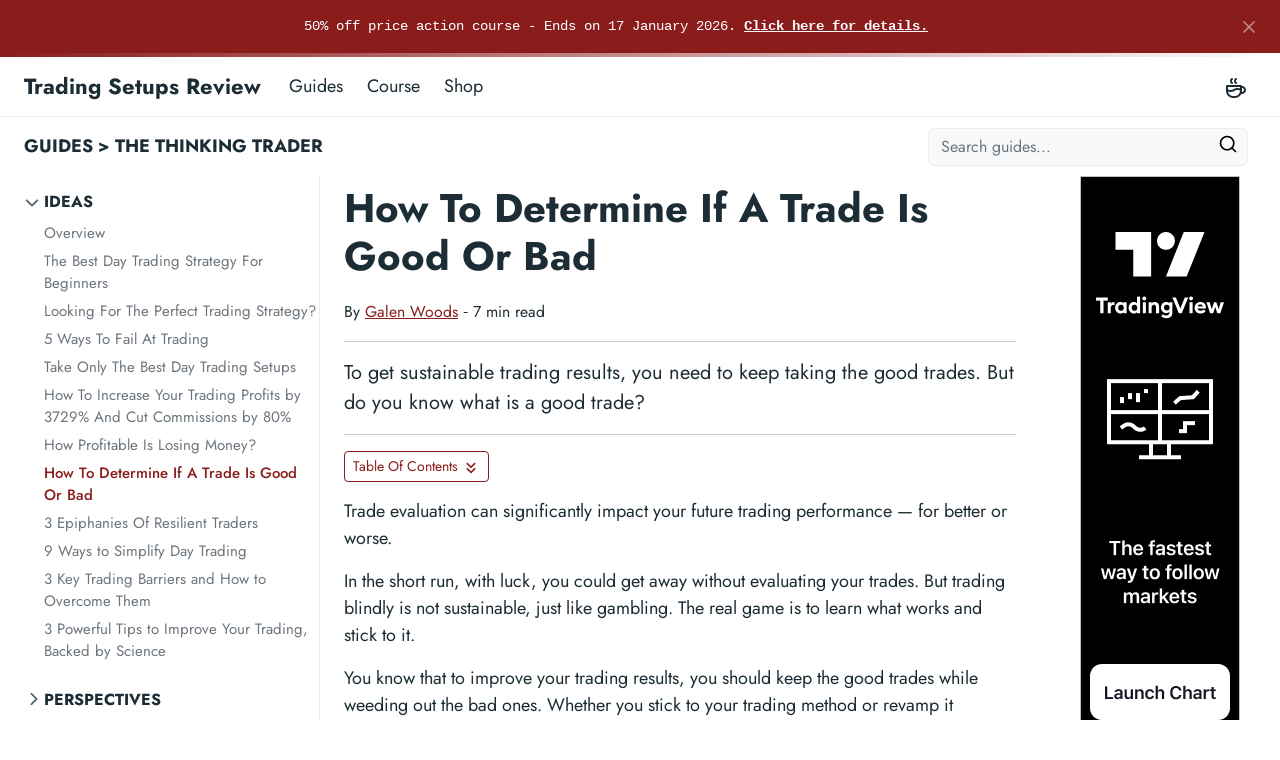

--- FILE ---
content_type: text/html;charset=UTF-8
request_url: https://www.tradingsetupsreview.com/how-to-determine-if-a-trade-is-good-or-bad/
body_size: 8964
content:
<!DOCTYPE html><html lang="en-us"><head><meta charset="utf-8"><meta http-equiv="x-ua-compatible" content="ie=edge"><meta name="viewport" content="width=device-width,initial-scale=1,shrink-to-fit=no"><link rel="preload" as="font" href="https://www.tradingsetupsreview.com/fonts/vendor/jost/jost-v4-latin-regular.woff2" type="font/woff2" crossorigin=""><link rel="preload" as="font" href="https://www.tradingsetupsreview.com/fonts/vendor/jost/jost-v4-latin-500.woff2" type="font/woff2" crossorigin=""><link rel="preload" as="font" href="https://www.tradingsetupsreview.com/fonts/vendor/jost/jost-v4-latin-700.woff2" type="font/woff2" crossorigin=""><link rel="stylesheet" href="https://www.tradingsetupsreview.com/main.610c451a24067d123e7977f6f3100a3145bc286d84b0f272f798c14605bcf03ce520026da9ad97cab7d0acf3f12870f8c9927391de2168416f02b85817d014f6.css" integrity="sha512-YQxFGiQGfRI+eXf28xAKMUW8KG2EsPJy95jBRgW88DzlIAJtqa2XyrfQrPPxKHD4yZJzkd4haEFvArhYF9AU9g==" crossorigin="anonymous"><noscript><style>img.lazyload{display:none}</style></noscript><meta name="robots" content="index,follow"><meta name="googlebot" content="index, follow, max-snippet:-1, max-image-preview:large, max-video-preview:-1"><meta name="bingbot" content="index, follow, max-snippet:-1, max-image-preview:large, max-video-preview:-1"><title>How To Determine If A Trade Is Good Or Bad - Trading Setups Review</title><meta name="description" content="To get sustainable trading results, you need to keep taking the good trades. But do you know what is a good trade?"><link rel="canonical" href="https://www.tradingsetupsreview.com/how-to-determine-if-a-trade-is-good-or-bad/"><meta property="og:locale" content="en_US"><meta property="og:type" content="article"><meta property="og:title" content="How To Determine If A Trade Is Good Or Bad"><meta property="og:description" content="To get sustainable trading results, you need to keep taking the good trades. But do you know what is a good trade?"><meta property="og:url" content="https://www.tradingsetupsreview.com/how-to-determine-if-a-trade-is-good-or-bad/"><meta property="og:site_name" content="Trading Setups Review"><meta property="article:published_time" content="2015-12-04T00:00:00+00:00"><meta property="article:modified_time" content="2023-04-24T00:00:00+00:00"><meta property="og:image" content="https://www.tradingsetupsreview.com/how-to-determine-if-a-trade-is-good-or-bad/img/whatmakesagoodtrade.png"><meta name="twitter:card" content="summary_large_image"><meta name="twitter:site" content="@TradingSetupsRe"><meta name="twitter:creator" content="@TradingSetupsRe"><meta name="twitter:title" content="How To Determine If A Trade Is Good Or Bad"><meta name="twitter:description" content="To get sustainable trading results, you need to keep taking the good trades. But do you know what is a good trade?"><meta name="twitter:image" content="https://www.tradingsetupsreview.com/how-to-determine-if-a-trade-is-good-or-bad/img/whatmakesagoodtrade.png"><meta name="twitter:image:alt" content="How To Determine If A Trade Is Good Or Bad"><script type="application/ld+json">{"@context":"https://schema.org","@graph":[{"@type":"Organization","@id":"https://www.tradingsetupsreview.com/#/schema/organization/1","name":"Trading Setups Review","url":"https://www.tradingsetupsreview.com/","sameAs":["https://twitter.com/TradingSetupsR"],"logo":{"@type":"ImageObject","@id":"https://www.tradingsetupsreview.com/#/schema/image/1","url":"https://www.tradingsetupsreview.com/tsr.jpg","width":512,"height":512,"caption":"Trading Setups Review"},"image":{"@id":"https://www.tradingsetupsreview.com/#/schema/image/1"}},{"@type":"WebSite","@id":"https://www.tradingsetupsreview.com/#/schema/website/1","url":"https://www.tradingsetupsreview.com/","name":"Trading Setups Review","description":"Trading Setups Review offers comprehensive guides, tutorials, and strategies for technical traders with a price action focus.","publisher":{"@id":"https://www.tradingsetupsreview.com/#/schema/organization/1"}},{"@type":"WebPage","@id":"https://www.tradingsetupsreview.com/how-to-determine-if-a-trade-is-good-or-bad/","url":"https://www.tradingsetupsreview.com/how-to-determine-if-a-trade-is-good-or-bad/","name":"How To Determine If A Trade Is Good Or Bad","description":"To get sustainable trading results, you need to keep taking the good trades. But do you know what is a good trade?","isPartOf":{"@id":"https://www.tradingsetupsreview.com/#/schema/website/1"},"about":{"@id":"https://www.tradingsetupsreview.com/#/schema/organization/1"},"datePublished":"2015-12-04T00:00:00CET","dateModified":"2023-04-24T00:00:00CET","breadcrumb":{"@id":"https://www.tradingsetupsreview.com/how-to-determine-if-a-trade-is-good-or-bad/#/schema/breadcrumb/1"},"primaryImageOfPage":{"@id":"https://www.tradingsetupsreview.com/how-to-determine-if-a-trade-is-good-or-bad/#/schema/image/2"},"inLanguage":"en-US","potentialAction":[{"@type":"ReadAction","target":["https://www.tradingsetupsreview.com/how-to-determine-if-a-trade-is-good-or-bad/"]}]},{"@type":"BreadcrumbList","@id":"https://www.tradingsetupsreview.com/how-to-determine-if-a-trade-is-good-or-bad/#/schema/breadcrumb/1","name":"Breadcrumbs","itemListElement":[{"@type":"ListItem","position":1,"item":{"@type":"WebPage","@id":"https://www.tradingsetupsreview.com/","url":"https://www.tradingsetupsreview.com/","name":"Home"}},{"@type":"ListItem","position":2,"item":{"@id":"https://www.tradingsetupsreview.com/how-to-determine-if-a-trade-is-good-or-bad/"}}]},{"@context":"https://schema.org","@graph":[{"@type":"ImageObject","@id":"https://www.tradingsetupsreview.com/how-to-determine-if-a-trade-is-good-or-bad/#/schema/image/2","url":"https://www.tradingsetupsreview.com/tsr.jpg","contentUrl":"https://www.tradingsetupsreview.com/tsr.jpg","caption":"How To Determine If A Trade Is Good Or Bad"}]}]}</script><meta name="theme-color" content="#fff"><link rel="icon" href="https://www.tradingsetupsreview.com/favicon.ico" sizes="any"><link rel="apple-touch-icon" sizes="180x180" href="https://www.tradingsetupsreview.com/apple-touch-icon.png"><link rel="icon" type="image/png" sizes="32x32" href="https://www.tradingsetupsreview.com/favicon-32x32.png"><link rel="icon" type="image/png" sizes="16x16" href="https://www.tradingsetupsreview.com/favicon-16x16.png"><link rel="manifest" crossorigin="use-credentials" href="https://www.tradingsetupsreview.com/site.webmanifest">
</head><body class="thinking-trader single"><div id="announcement" data-id="global-alert-8d57fd391e4d597209ff45e2eaa1f133" class="alert alert-primary alert-dismissible fade show text-lg-center" role="alert">50% off price action course - Ends on 17 January 2026. <a class="alert-link stretched-link" href="/course/info/overview/">Click here for details.</a>
<button type="button" class="btn-close" data-bs-dismiss="alert" aria-label="Close"></button></div><div class="sticky-top"><div class="header-bar"></div><header class="navbar navbar-expand-lg navbar-light doks-navbar"><nav class="container-xxl flex-wrap flex-lg-nowrap" aria-label="Main navigation"><a class="navbar-brand order-0" href="/" aria-label="Trading Setups Review">Trading Setups Review</a>
<button class="btn btn-menu order-2 d-block d-lg-none" type="button" data-bs-toggle="offcanvas" data-bs-target="#offcanvasDoks" aria-controls="offcanvasDoks" aria-label="Open main menu"><svg xmlns="http://www.w3.org/2000/svg" width="24" height="24" viewBox="0 0 24 24" fill="none" stroke="currentcolor" stroke-width="2" stroke-linecap="round" stroke-linejoin="round" class="feather feather-menu"><line x1="3" y1="12" x2="21" y2="12"></line><line x1="3" y1="6" x2="21" y2="6"></line><line x1="3" y1="18" x2="21" y2="18"></line></svg></button><div class="offcanvas offcanvas-end border-0 py-lg-1" tabindex="-1" id="offcanvasDoks" data-bs-backdrop="true" aria-labelledby="offcanvasDoksLabel"><div class="header-bar d-lg-none"></div><div class="offcanvas-header d-lg-none"><h2 class="h5 offcanvas-title ps-2" id="offcanvasDoksLabel"><a class="text-dark" href="/">Trading Setups Review</a></h2><button type="button" class="btn-close text-reset me-2" data-bs-dismiss="offcanvas" aria-label="Close main menu"></button></div><div class="offcanvas-body p-4 p-lg-0"><ul class="nav flex-column flex-lg-row align-items-lg-center mt-2 mt-lg-0 ms-lg-2 me-lg-auto"><li class="nav-item"><a class="nav-link ps-0 py-1" href="/guides/">Guides</a></li><li class="nav-item"><a class="nav-link ps-0 py-1" href="/day-trading-with-price-action/">Course</a></li><li class="nav-item"><a class="nav-link ps-0 py-1" href="/shop/kofi">Shop</a></li></ul><hr class="text-black-50 my-4 d-lg-none"><ul class="nav flex-column flex-lg-row"><li class="nav-item"><a class="nav-link social-link" href="/support/"><svg xmlns="http://www.w3.org/2000/svg" width="24" height="24" viewBox="0 0 24 24" fill="none" stroke="currentcolor" stroke-width="2" stroke-linecap="round" stroke-linejoin="round" class="icon icon-tabler icons-tabler-outline icon-tabler-coffee"><path stroke="none" d="M0 0h24v24H0z" fill="none"></path><path d="M3 14c.83.642 2.077 1.017 3.5 1 1.423.017 2.67-.358 3.5-1s2.077-1.017 3.5-1c1.423-.017 2.67.358 3.5 1"></path><path d="M8 3A2.4 2.4.0 007 5a2.4 2.4.0 001 2"></path><path d="M12 3a2.4 2.4.0 00-1 2 2.4 2.4.0 001 2"></path><path d="M3 10h14v5a6 6 0 01-6 6H9a6 6 0 01-6-6v-5z"></path><path d="M16.746 16.726a3 3 0 10.252-5.555"></path></svg><small class="ms-2 d-lg-none">Ko-fi</small></a></li></ul></div></div></nav></header></div><nav class="doks-subnavbar border-bottom-0 py-2 sticky-lg-top" aria-label="Secondary navigation"><div class="container-xxl d-flex align-items-lg-center"><span class="navbar-text ms-0 fw-bold"><a href="/guides/">GUIDES</a> &gt;
<a href="/thinking-trader">THE THINKING TRADER</a></span>
<button class="btn doks-sidebar-toggle d-lg-none ms-auto order-3 collapsed" type="button" data-bs-toggle="collapse" data-bs-target="#doks-docs-nav" aria-controls="doks-docs-nav" aria-expanded="false" aria-label="Toggle documentation navigation"><svg xmlns="http://www.w3.org/2000/svg" width="24" height="24" viewBox="0 0 24 24" class="doks doks-expand" fill="none" stroke="currentcolor" stroke-width="2" stroke-linecap="round" stroke-linejoin="round"><title>Expand</title><polyline points="7 13 12 18 17 13"></polyline><polyline points="7 6 12 11 17 6"></polyline></svg><svg xmlns="http://www.w3.org/2000/svg" width="24" height="24" viewBox="0 0 24 24" class="doks doks-collapse" fill="none" stroke="currentcolor" stroke-width="2" stroke-linecap="round" stroke-linejoin="round"><title>Collapse</title><polyline points="17 11 12 6 7 11"></polyline><polyline points="17 18 12 13 7 18"></polyline></svg></button><form class="doks-search position-relative flex-grow-1 ms-lg-auto me-lg-2 d-none d-lg-block"><input id="search" class="form-control is-search" type="search" placeholder="Search guides..." aria-label="Search guides..." autocomplete="off"><div id="suggestions" class="shadow bg-white rounded d-none"></div></form></div></nav><div class="container-xxl"><aside class="doks-sidebar"><nav id="doks-docs-nav" class="collapse d-lg-none" aria-label="Tertiary navigation"><ul class="list-unstyled collapsible-sidebar"><li class="mb-1"><button class="btn btn-toggle align-items-center rounded collapsed" data-bs-toggle="collapse" data-bs-target="#section-d46ef9e7211d041671cdbe6c3d884884" aria-expanded="true">
Ideas</button><div class="collapse show" id="section-d46ef9e7211d041671cdbe6c3d884884"><ul class="btn-toggle-nav list-unstyled fw-normal pb-1 small"><li><a class="docs-link rounded" href="/thinking-trader/ideas/">Overview</a></li><li><a class="docs-link rounded" href="/best-day-trading-strategy-for-beginners/">The Best Day Trading Strategy For Beginners</a></li><li><a class="docs-link rounded" href="/looking-for-the-perfect-trading-setup/">Looking For The Perfect Trading Strategy?</a></li><li><a class="docs-link rounded" href="/fail-trading/">5 Ways To Fail At Trading</a></li><li><a class="docs-link rounded" href="/take-only-the-best-day-trading-setups/">Take Only The Best Day Trading Setups</a></li><li><a class="docs-link rounded" href="/increase-trading-profits-cut-commissions/">How To Increase Your Trading Profits by 3729% And Cut Commissions by 80%</a></li><li><a class="docs-link rounded" href="/profitable-losing-money/">How Profitable Is Losing Money?</a></li><li><a class="docs-link rounded active" href="/how-to-determine-if-a-trade-is-good-or-bad/">How To Determine If A Trade Is Good Or Bad</a></li><li><a class="docs-link rounded" href="/3-epiphanies-resilient-traders/">3 Epiphanies Of Resilient Traders</a></li><li><a class="docs-link rounded" href="/9-ways-simplify-day-trading/">9 Ways to Simplify Day Trading</a></li><li><a class="docs-link rounded" href="/3-key-trading-barriers-overcome/">3 Key Trading Barriers and How to Overcome Them</a></li><li><a class="docs-link rounded" href="/3-powerful-tips-improve-trading-backed-science/">3 Powerful Tips to Improve Your Trading, Backed by Science</a></li></ul></div></li><li class="mb-1"><button class="btn btn-toggle align-items-center rounded collapsed" data-bs-toggle="collapse" data-bs-target="#section-75422c475ee632ed7d04b33034d3bf80" aria-expanded="false">
Perspectives</button><div class="collapse" id="section-75422c475ee632ed7d04b33034d3bf80"><ul class="btn-toggle-nav list-unstyled fw-normal pb-1 small"><li><a class="docs-link rounded" href="/thinking-trader/perspectives/">Overview</a></li><li><a class="docs-link rounded" href="/19-trading-quotes-help-trade-better/">19 Trading Quotes To Help You Trade Better</a></li><li><a class="docs-link rounded" href="/10-trading-rules-seasoned-traders/">10 Trading Rules From Seasoned Traders</a></li><li><a class="docs-link rounded" href="/7-counterintuitive-trading-tips-from-top-traders/">7 Counterintuitive Trading Tips From Top Traders</a></li><li><a class="docs-link rounded" href="/6-good-ideas-from-6-dead-traders/">6 Timeless Trading Ideas from Legendary Traders</a></li><li><a class="docs-link rounded" href="/price-action-trading-reminiscences-stock-operator/">Price Action Trading Tips from the Reminiscences of a Stock Operator</a></li><li><a class="docs-link rounded" href="/3-lessons-day-traders-finance-professors/">3 Lessons For Day Traders From Finance Professors</a></li><li><a class="docs-link rounded" href="/10-quotes-to-help-you-trade-like-stoics/">10 Quotes to Help You Trade Like Stoics</a></li><li><a class="docs-link rounded" href="/7-zen-quotes-consistent-trader/">7 Zen Quotes for the Consistent Trader</a></li><li><a class="docs-link rounded" href="/trading-markets-like-samurai/">Trading the Markets like a Samurai</a></li><li><a class="docs-link rounded" href="/can-traders-learn-swiss-philosopher/">What Can Traders Learn From A Swiss Philosopher</a></li></ul></div></li></ul></nav></aside></div><div class="wrap container-xxl mt-n4" role="document"><div class="content"><div class="row flex-xl-nowrap"><div class="col-lg-5 col-xl-4 docs-sidebar d-none d-lg-block"><nav class="docs-links" aria-label="Main navigation"><ul class="list-unstyled collapsible-sidebar"><li class="mb-1"><button class="btn btn-toggle align-items-center rounded collapsed" data-bs-toggle="collapse" data-bs-target="#section-d46ef9e7211d041671cdbe6c3d884884" aria-expanded="true">
Ideas</button><div class="collapse show" id="section-d46ef9e7211d041671cdbe6c3d884884"><ul class="btn-toggle-nav list-unstyled fw-normal pb-1 small"><li><a class="docs-link rounded" href="/thinking-trader/ideas/">Overview</a></li><li><a class="docs-link rounded" href="/best-day-trading-strategy-for-beginners/">The Best Day Trading Strategy For Beginners</a></li><li><a class="docs-link rounded" href="/looking-for-the-perfect-trading-setup/">Looking For The Perfect Trading Strategy?</a></li><li><a class="docs-link rounded" href="/fail-trading/">5 Ways To Fail At Trading</a></li><li><a class="docs-link rounded" href="/take-only-the-best-day-trading-setups/">Take Only The Best Day Trading Setups</a></li><li><a class="docs-link rounded" href="/increase-trading-profits-cut-commissions/">How To Increase Your Trading Profits by 3729% And Cut Commissions by 80%</a></li><li><a class="docs-link rounded" href="/profitable-losing-money/">How Profitable Is Losing Money?</a></li><li><a class="docs-link rounded active" href="/how-to-determine-if-a-trade-is-good-or-bad/">How To Determine If A Trade Is Good Or Bad</a></li><li><a class="docs-link rounded" href="/3-epiphanies-resilient-traders/">3 Epiphanies Of Resilient Traders</a></li><li><a class="docs-link rounded" href="/9-ways-simplify-day-trading/">9 Ways to Simplify Day Trading</a></li><li><a class="docs-link rounded" href="/3-key-trading-barriers-overcome/">3 Key Trading Barriers and How to Overcome Them</a></li><li><a class="docs-link rounded" href="/3-powerful-tips-improve-trading-backed-science/">3 Powerful Tips to Improve Your Trading, Backed by Science</a></li></ul></div></li><li class="mb-1"><button class="btn btn-toggle align-items-center rounded collapsed" data-bs-toggle="collapse" data-bs-target="#section-75422c475ee632ed7d04b33034d3bf80" aria-expanded="false">
Perspectives</button><div class="collapse" id="section-75422c475ee632ed7d04b33034d3bf80"><ul class="btn-toggle-nav list-unstyled fw-normal pb-1 small"><li><a class="docs-link rounded" href="/thinking-trader/perspectives/">Overview</a></li><li><a class="docs-link rounded" href="/19-trading-quotes-help-trade-better/">19 Trading Quotes To Help You Trade Better</a></li><li><a class="docs-link rounded" href="/10-trading-rules-seasoned-traders/">10 Trading Rules From Seasoned Traders</a></li><li><a class="docs-link rounded" href="/7-counterintuitive-trading-tips-from-top-traders/">7 Counterintuitive Trading Tips From Top Traders</a></li><li><a class="docs-link rounded" href="/6-good-ideas-from-6-dead-traders/">6 Timeless Trading Ideas from Legendary Traders</a></li><li><a class="docs-link rounded" href="/price-action-trading-reminiscences-stock-operator/">Price Action Trading Tips from the Reminiscences of a Stock Operator</a></li><li><a class="docs-link rounded" href="/3-lessons-day-traders-finance-professors/">3 Lessons For Day Traders From Finance Professors</a></li><li><a class="docs-link rounded" href="/10-quotes-to-help-you-trade-like-stoics/">10 Quotes to Help You Trade Like Stoics</a></li><li><a class="docs-link rounded" href="/7-zen-quotes-consistent-trader/">7 Zen Quotes for the Consistent Trader</a></li><li><a class="docs-link rounded" href="/trading-markets-like-samurai/">Trading the Markets like a Samurai</a></li><li><a class="docs-link rounded" href="/can-traders-learn-swiss-philosopher/">What Can Traders Learn From A Swiss Philosopher</a></li></ul></div></li></ul></nav></div><nav class="docs-toc d-none d-xl-block col-xl-3" aria-label="Secondary navigation"><div class="pt-4"><a href="https://www.tradingview.com/chart/?aff_id=4635&amp;utm_source=creative&amp;utm_lang=EN" target="_blank"><img style="background-image:url(https://s3.tradingview.com/pub/referrals/creatives/DT/EN/160x600WideSkyscraper.jpg);@media(-webkit-min-device-pixel-ratio:2),(min-resolution:192dpi){background-image: url(https://s3.tradingview.com/pub/referrals/creatives/DT/EN/320x1200WideSkyscraper.jpg); }}" width="160" height="600" border="0"></a></div></nav><main class="docs-content col-lg-11 col-xl-9"><h1>How To Determine If A Trade Is Good Or Bad</h1><p><small>By <a class="stretched-link position-relative" href="/about/">Galen Woods</a>&nbsp;‐&nbsp;7&nbsp;min read</small></p><p></p><hr><p class="lead">To get sustainable trading results, you need to keep taking the good trades. But do you know what is a good trade?</p><hr><nav aria-label="Quaternary navigation"><div class="page-links"><button class="btn btn-outline-primary btn-sm doks-toc-toggle collapsed mb-3" type="button" data-bs-toggle="collapse" data-bs-target="#onThisPage" aria-controls="doks-docs-nav" aria-expanded="false" aria-label="Toggle On this page navigation">
<span>Table Of Contents</span>
<span><svg xmlns="http://www.w3.org/2000/svg" width="18" height="18" viewBox="0 0 24 24" class="doks doks-expand" fill="none" stroke="currentcolor" stroke-width="2" stroke-linecap="round" stroke-linejoin="round"><title>Expand</title><polyline points="7 13 12 18 17 13"></polyline><polyline points="7 6 12 11 17 6"></polyline></svg><svg xmlns="http://www.w3.org/2000/svg" width="18" height="18" viewBox="0 0 24 24" class="doks doks-collapse" fill="none" stroke="currentcolor" stroke-width="2" stroke-linecap="round" stroke-linejoin="round"><title>Collapse</title><polyline points="17 11 12 6 7 11"></polyline><polyline points="17 18 12 13 7 18"></polyline></svg></span></button><div class="collapse" id="onThisPage"><div class="card card-body py-1 mb-3"><div class="page-links"><nav id="TableOfContents"><ul><li><a href="#1-good-trades-have-a-sound-basis">1. Good trades have a sound basis.</a></li><li><a href="#2-good-trades-can-be-replicated">2. Good trades can be replicated.</a></li><li><a href="#3-good-trades-as-a-whole-give-you-profits">3. Good trades, as a whole, give you profits.</a></li><li><a href="#special-note--a-good-trade-is-not-a-profitable-trade">Special Note – A Good Trade is not a Profitable Trade</a></li><li><a href="#conclusion">Conclusion</a></li></ul></nav></div></div></div></div></nav><p>Trade evaluation can significantly impact your future trading performance — for better or worse.</p><p>In the short run, with luck, you could get away without evaluating your trades. But trading blindly is not sustainable, just like gambling. The real game is to learn what works and stick to it.</p><p>You know that to improve your trading results, you should keep the good trades while weeding out the bad ones. Whether you stick to your trading method or revamp it depends on how you evaluate your trades.</p><p>But most traders are evaluating their trades wrongly. They don’t know what’s a good trade.</p><p>After reading this article, you’ll know what is a good trade — those that you should keep taking.</p><p>Let’s get started.</p><p><img class="img-fluid blur-up lazyloaded" data-srcset="/how-to-determine-if-a-trade-is-good-or-bad/img/whatmakesagoodtrade_hu9961a90a7abf1d686b90d64eb3c25dfe_67750_6015041755ba1f3dab6da1fb24bee4f0.webp 480w, /how-to-determine-if-a-trade-is-good-or-bad/img/whatmakesagoodtrade_hu9961a90a7abf1d686b90d64eb3c25dfe_67750_560x0_resize_q75_h1_box.webp 560w" sizes="80vw" data-src="/how-to-determine-if-a-trade-is-good-or-bad/img/whatmakesagoodtrade_hu9961a90a7abf1d686b90d64eb3c25dfe_67750_560x0_resize_q75_h1_box.webp" alt="WHAT MAKES A GOOD TRADE" width="560" height="315" srcset="/how-to-determine-if-a-trade-is-good-or-bad/img/whatmakesagoodtrade_hu9961a90a7abf1d686b90d64eb3c25dfe_67750_6015041755ba1f3dab6da1fb24bee4f0.webp 480w, /how-to-determine-if-a-trade-is-good-or-bad/img/whatmakesagoodtrade_hu9961a90a7abf1d686b90d64eb3c25dfe_67750_560x0_resize_q75_h1_box.webp 560w" src="/how-to-determine-if-a-trade-is-good-or-bad/img/whatmakesagoodtrade_hu9961a90a7abf1d686b90d64eb3c25dfe_67750_560x0_resize_q75_h1_box.webp"></p><p>You’ve been advised to take only the good trades.</p><p>Trading gurus will show you how important it is to stick to the good trades. But not much has been said about what makes a trade good.</p><p>You cannot determine that a trade is good just by looking at its net profit. In the same vein, a bad trade isn’t just a losing trade — there’s more to it.</p><p>It’s not possible to give a single comprehensive definition of a good trade. This is because there are several factors to consider.</p><p>However, there are three sound principles you can rely on to decide if a trade is good or bad.</p><h2 id="1-good-trades-have-a-sound-basis">1. Good trades have a sound basis. <a href="#1-good-trades-have-a-sound-basis" class="anchor" aria-hidden="true"></a></h2><p>A good trade must be based on a trading approach that produces positive expectancy.</p><p>Good trades are never plucked out of thin air.</p><p>You must have good reasons for taking a trade. If not, regardless of its outcome, it is not a good trade.</p><p>How do you know if you have a sound trading approach?</p><p>It depends on the way you trade.</p><h3 id="the-rule-based-trader">The Rule-Based Trader <a href="#the-rule-based-trader" class="anchor" aria-hidden="true"></a></h3><ol><li>You have a set of technical trading rules that you’ve tested rigorously.</li><li>You apply those rules to find trades with historical data and in trading simulation.</li><li>The total results of trades taken with those rules produce a net profit.</li><li>Run a <a href="http://www.futuresmag.com/2014/09/30/building-trading-strategy-after-testing-and-optimization">Monte Carlo simulation</a> to confirm that you have an edge.</li></ol><p>Then, if you take trades based on that set of trading rules, you are trading with a sound approach.</p><h3 id="the-discretionary-trader">The Discretionary Trader <a href="#the-discretionary-trader" class="anchor" aria-hidden="true"></a></h3><ol><li>You have a set of risk management rules to restrict your discretion.</li><li>You feel that the market is going a certain way. You take a trade based on that.</li><li>Rinse and repeat.</li><li>The total result of the trades you took produce a net profit.</li><li>Run a <a href="http://www.investopedia.com/articles/07/monte_carlo_intro.asp">Monte Carlo simulation</a> to confirm that you have an edge.</li></ol><p>Then, if you take trades based on that same trading instinct, you are trading with a sound approach.</p><h3 id="in-between">In-Between <a href="#in-between" class="anchor" aria-hidden="true"></a></h3><p>Most traders fall between the purely mechanical trader and the completely discretionary trader.</p><p>It does not matter. The same principle of having a trading edge applies.</p><ol><li>Define your trading approach.</li><li>Collect enough simulated trading records.</li><li>Perform basic statistical analysis to figure out <a href="https://traderfeed.blogspot.sg/2007/10/how-do-you-know-you-have-trading-edge.html">if you have a trading edge</a>. There is no 100% guarantee that you have a trading edge. Decide how sure you need to be.</li></ol><p><strong>In essence, good trades are based on a trading edge.</strong></p><p>Before you take your next trade, ask yourself “do I really have a trading edge?”</p><h2 id="2-good-trades-can-be-replicated">2. Good trades can be replicated. <a href="#2-good-trades-can-be-replicated" class="anchor" aria-hidden="true"></a></h2><p>You must be able to replicate a good trade. Well, I do not mean a full replication. That requires a time machine.</p><p>What I mean is that you must know what you are doing. You must be in control when you trade.</p><p>The reason is simple: You must know what you are doing, so that you can do it again the next time.</p><p>For instance, you took a trade based on the following reasons:</p><ul><li>The market is trending upwards.</li><li>Price is <a href="https://www.tradingsetupsreview.com/two-legged-pullback-to-moving-average-m2b-m2s/">bouncing off the moving average for the second time</a>.</li></ul><p>It is a good trade. Because you can take another trade like that when you are faced with similar price action. You can do it again and again. Over time, if the approach has positive expectancy, you will have profits to show for it.</p><p>But, if you do not know why you took a trade, regardless of its outcome (profit or loss), it does not matter.</p><p>Because you cannot take a similar trade again. Whether the trade is profitable or not, it is a one-off event. That’s gambling.</p><p>This is why you should follow your trading plan and avoid impulsive trades. When you deviate from your trading plan, you are gambling.</p><p>You are taking a good trade when:</p><ul><li>You know why you are taking a trade; and</li><li>You can take another trade for the same reasons.</li></ul><h2 id="3-good-trades-as-a-whole-give-you-profits">3. Good trades, as a whole, give you profits. <a href="#3-good-trades-as-a-whole-give-you-profits" class="anchor" aria-hidden="true"></a></h2><p>A good trade is not always profitable.</p><p>A large set of good trades is profitable.</p><p>To find out if you have been taking good trades, you need to do following.</p><ul><li>Take trades with a defined approach. (either rule-based or discretionary)</li><li>Keep <a href="https://www.tradingsetupsreview.com/trading-records-discretionary-price-action-trader/">good records</a> including the reasons for taking each trade and its outcome. It’s important to keep <a href="https://www.tradingsetupsreview.com/trading-records-discretionary-price-action-trader/">solid trading records</a>. They will help you pinpoint both the good and the bad trades that you’ve taken.</li><li>Review them to see if they are profitable as a whole. Evaluate only the trades that follow your trading plan and those that you can take again.</li></ul><p>Do not evaluate a single trade based on its result. You should evaluate individual trades based on why you took it and whether you can take it again.</p><p>Instead, evaluate the results of <strong>a set of trades</strong>.</p><p>The question is: how many trades do I need in the set?</p><p>There is no one-size fits all answer here. However, there are two guidelines.</p><ol><li>The more volatile your trading performance, the more trades you need.</li><li>The more certain you want to be, the more trades you need.</li></ol><p>If you want an oversimplified suggestion, <a href="https://www.researchgate.net/post/What_is_the_rationale_behind_the_magic_number_30_in_statistics">try 30 trades</a>.</p><p><strong>Remember that a good trade forms part of a profitable set of trades.</strong></p><h2 id="special-note--a-good-trade-is-not-a-profitable-trade">Special Note – A Good Trade is not a Profitable Trade <a href="#special-note--a-good-trade-is-not-a-profitable-trade" class="anchor" aria-hidden="true"></a></h2><p>Typical textbook examples of good trades are likely to be profitable ones. This is why most traders confuse good trades with profitable trades.</p><p>And that can cause some serious problems in your trading.</p><p>To banish that misconception, let’s start with an irrefutable truth of trading.</p><p><strong>Trading is a game of probabilities. This means that while it is possible to make a net profit, the win rate is never 100%.</strong></p><p>Thus, by definition, a profitable set of good trades will include losing trades.</p><p>This means that some good trades are losing trades.</p><p>We want to find good trades, which includes losing trades.</p><p>As this line of though implies that “<a href="https://www.tradingsetupsreview.com/profitable-losing-money/">we want losing trades</a>“, it’s difficult to wrap our heads around it.</p><p>The diagram below will help. It shows the universe of trades.</p><p><img class="img-fluid lazyload blur-up" data-srcset="/how-to-determine-if-a-trade-is-good-or-bad/img/whatisagoodtrade_hu24d54fadf7524b56e358f20545999243_53721_baa27f812e0d5d43892c8cf7190fa1a1.webp 480w, /how-to-determine-if-a-trade-is-good-or-bad/img/whatisagoodtrade_hu24d54fadf7524b56e358f20545999243_53721_13192c59fa5012d3a1ab0a8249146d10.webp 720w, /how-to-determine-if-a-trade-is-good-or-bad/img/whatisagoodtrade_hu24d54fadf7524b56e358f20545999243_53721_750x0_resize_q75_h1_box.webp 750w" sizes="80vw" data-src="/how-to-determine-if-a-trade-is-good-or-bad/img/whatisagoodtrade_hu24d54fadf7524b56e358f20545999243_53721_750x0_resize_q75_h1_box.webp" alt="What is a Good Trade" width="750" height="400"></p><p><strong>We want to take good trades which include both profitable and losing ones. Accept trading losses if you are after good trades.</strong></p><p><strong>Don’t focus on finding only profitable trades. It’s a futile search.</strong></p><p>Let’s recall. Good trades must fulfill three criteria.</p><ol><li>Have a sound basis</li><li>Can be replicated</li><li>Collectively, but not 100%, profitable</li></ol><p>Profitable trades may or may not have a sound basis. They may or may not be replicated. They are not only collectively profitable, they are 100% profitable. And that violates the irrefutable trading truth we mentioned.</p><p>As you can see, profitable trades are not good at all.</p><h2 id="conclusion">Conclusion <a href="#conclusion" class="anchor" aria-hidden="true"></a></h2><p>It’s important to note that the future of your trading performance lies with <a href="https://www.tradingsetupsreview.com/day-trading-setup-evaluation-cycle/">how you evaluation your trades</a>.</p><p>If you want to evaluate your trades correctly, it’s vital to understand what is a good trade.</p><p>The setups that you target must have a sound basis if you ever want to become a <a href="https://www.tradingsetupsreview.com/10-trading-rules-consistent-trader/">consistent trader</a>.</p><p>In some ways, we are all trading in the blind. All you’ve got to base your trades on are past simulation and testing. We never know what we’ll get in the future.</p><p>But the more good trades you take, the higher chance you have at trading well. If not, you will also be better poised to find out red flags in your trading method. After all, trading is an evolving craft.</p><p><strong>If you find that you’re not taking good trades (as defined above), it’s time to pause and review. And that is regardless of the profits those trades brought you.</strong></p><p>Work out a trading method with positive expectancy. Write down a <a href="https://www.tradingsetupsreview.com/create-price-action-day-trading-plan/">trading plan</a> and stick to it. Most of all, be consistent and patient, and slowly you’ll have enough trades to prove yourself.</p><p>Taking good trades needs more effort than most people think. But it’s not impossible. And once done, it puts you on firmer ground.</p><p>Start today.</p><div class="page-footer-meta d-flex flex-column flex-md-row justify-content-between"></div><div class="docs-navigation d-flex justify-content-between"><a href="/profitable-losing-money/"><div class="card my-1"><div class="card-body py-2">← How Profitable Is Losing Money?</div></div></a><a class="ms-auto" href="/3-epiphanies-resilient-traders/"><div class="card my-1"><div class="card-body py-2">3 Epiphanies Of Resilient Traders →</div></div></a></div></main></div></div></div><footer class="footer text-muted"><div class="container-xxl"><div class="row mt-1"><div class="col order-first order-lg-last text-center"><ul class="list-inline"><li class="list-inline-item"><a href="/contact/">Contact Us</a></li><li class="list-inline-item"><a href="/about/">About Us</a></li><li class="list-inline-item"><a href="/support/">Support Us</a></li><li class="list-inline-item"><a href="/risk-disclosure/">Risk Disclosure</a></li><li class="list-inline-item"><a href="/affiliate-disclaimer/">Affiliate Disclaimer</a></li><li class="list-inline-item"><a href="/privacy-policy/">Privacy Policy</a></li></ul></div></div><div class="row mt-1"><div class="col order-last order-lg-first text-center"><ul class="list-inline"><li class="list-inline-item"><p>Futures and forex trading contains substantial risk and is not for every investor. An investor could potentially lose all or more than the initial investment. Risk capital is money that can be lost without jeopardizing ones financial security or life style. Only risk capital should be used for trading and only those with sufficient risk capital should consider trading. Past performance is not necessarily indicative of future results.</p><p>The website contents are only for educational purposes. All trades are random examples selected to present the trading setups and are not real trades. All trademarks belong to their respective owners. We are not registered with any regulating body that allows us to give financial and investment advice.</p><p>Copyright © 2012-2026 Galen Woods</p></li></ul></div></div></div></footer>


<div id="lightbox"></div></body></html>